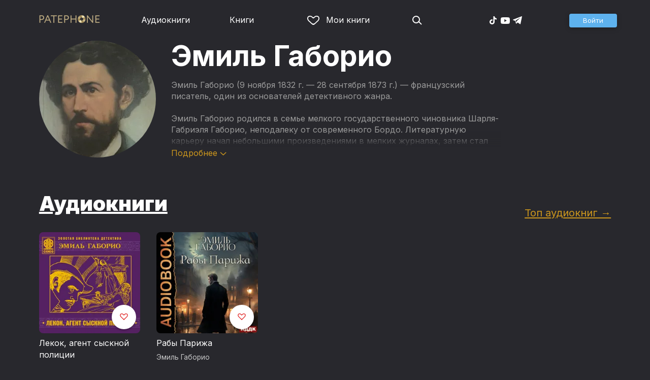

--- FILE ---
content_type: text/html
request_url: https://patephone.com/author/3641-emil-gaborio
body_size: 7661
content:
<!doctype html>
<html lang="ru">
<head>
    <meta charset="UTF-8" />
	<meta name="viewport" content="width=device-width,initial-scale=1.0" />
    <meta name="theme-color" content="#28282d" />
    <link rel="preconnect" href="https://fonts.googleapis.com" />
    <link rel="preconnect" href="https://fonts.gstatic.com" crossorigin />
    <link href="https://fonts.googleapis.com/css2?family=Inter:wght@400;700;900&display=swap" rel="stylesheet" />

    <link rel="icon" href="/favicon.ico" sizes="any" />
    <link rel="icon" href="/favicon.png" type="image/png" />
    <link rel="apple-touch-icon" sizes="180x180" href="/apple-touch-icon-180x180.png" type="image/png" />
    <link rel="manifest" href="/manifest.json" />
    <meta name="google-adsense-account" content="ca-pub-4898670669509055" />
    <script type="application/ld+json">
        {
          "@context": "https://schema.org",
          "@type": "WebSite",
          "url": "https://patephone.com/",
          "potentialAction": [{
            "@type": "SearchAction",
            "target": {
              "@type": "EntryPoint",
              "urlTemplate": "https://patephone.com/audiobooks/?query={search_term_string}"
            },
            "query-input": "required name=search_term_string"
          }]
        }
        </script>
    <script>
        (function() {
            function isMobile() {
                if (typeof navigator !== 'undefined' && /iPhone|iPad|iPod|Android/i.test(navigator.userAgent)) {
                    return true;
                }

                // Workaround for iPad, which is not detectable via user agent
                if (navigator.userAgent.match(/Mac/) && navigator.maxTouchPoints && navigator.maxTouchPoints > 2) {
                    return true;
                }

                return false;
            }

            function isTWA() {
                return location.hash.includes('tgWebApp') || localStorage.getItem('twa');
            }


            if (isMobile()) {
                document.documentElement.classList.add('mobile');
            }

            if (isTWA()) {
                document.documentElement.classList.add('twa');
            }
        })();
    </script>
    
		<link href="../_app/immutable/assets/global.qqf349zA.css" rel="stylesheet">
		<link href="../_app/immutable/assets/2.Befkog3f.css" rel="stylesheet">
		<link href="../_app/immutable/assets/PageHeader.7kTtBfQp.css" rel="stylesheet">
		<link href="../_app/immutable/assets/ProgressIndicator.D10uOCBw.css" rel="stylesheet">
		<link href="../_app/immutable/assets/SearchInput.Cgsq7u_q.css" rel="stylesheet">
		<link href="../_app/immutable/assets/Scrollable.Bo9mn5MT.css" rel="stylesheet">
		<link href="../_app/immutable/assets/Button.BV97ca7j.css" rel="stylesheet">
		<link href="../_app/immutable/assets/ProductListItem.DPRvaZQo.css" rel="stylesheet">
		<link href="../_app/immutable/assets/QuickRegisterPopup.Bc-W4LRV.css" rel="stylesheet">
		<link href="../_app/immutable/assets/Input.nhVYY-B1.css" rel="stylesheet">
		<link href="../_app/immutable/assets/ErrorText.BGRO76s3.css" rel="stylesheet">
		<link href="../_app/immutable/assets/Spinner.CcVJZyYY.css" rel="stylesheet">
		<link href="../_app/immutable/assets/PersonListItem.BbiQRJy_.css" rel="stylesheet">
		<link href="../_app/immutable/assets/PersonCover.CyPuaDu9.css" rel="stylesheet">
		<link href="../_app/immutable/assets/PageFooter.CSlo9rt7.css" rel="stylesheet">
		<link href="../_app/immutable/assets/RewardInfo.wvDmqu22.css" rel="stylesheet">
		<link href="../_app/immutable/assets/InstagramPromo._pH8BUh7.css" rel="stylesheet">
		<link href="../_app/immutable/assets/StoreIcons.--e4Hse7.css" rel="stylesheet">
		<link href="../_app/immutable/assets/11.DI2ZQVuX.css" rel="stylesheet">
		<link href="../_app/immutable/assets/CollapsableDescription.gvcc4dkF.css" rel="stylesheet">
		<link href="../_app/immutable/assets/PagedProductGrid.BVCNFQkj.css" rel="stylesheet">
		<link href="../_app/immutable/assets/ProductGrid.BYtFm60c.css" rel="stylesheet">
		<link href="../_app/immutable/assets/Paging.CMLqzBBq.css" rel="stylesheet">
		<link href="../_app/immutable/assets/ProductCollection.x_sJGAqB.css" rel="stylesheet"><title>Эмиль Габорио – слушать аудиокниги автора онлайн бесплатно и без регистрации</title><!-- HEAD_svelte-1pt5a6z_START --><meta name="description" content="Слушать аудиокниги автора Эмиль Габорио онлайн бесплатно и без регистрации в хорошем качестве: Лекок, агент сыскной полиции, Рабы Парижа"><meta property="og:title" content="Эмиль Габорио"><meta property="og:locale" content="ru"><meta property="og:type" content="book:author"><meta property="og:image" content="https://imgproxy2.patephone.com/pr:sharp/s:230/plain/https://cdru.patephone.com/ru-fast/f/personfiles/1396/403/581/596/80315367_resized1242.jpg"><meta property="og:url" content="https://patephone.com/author/3641-emil-gaborio"><link rel="canonical" href="https://patephone.com/author/3641-emil-gaborio"><!-- HEAD_svelte-1pt5a6z_END -->
</head>
<body>
<!-- Google Tag Manager (noscript) -->
<noscript><iframe src="https://www.googletagmanager.com/ns.html?id=GTM-5B6V9RS" height="0" width="0" style="display:none;visibility:hidden"></iframe></noscript>
<!-- End Google Tag Manager (noscript) -->
   <header class="page-header svelte-1nukuya"><div class="page-column page-header-content svelte-1nukuya"><section class="logo-section svelte-1nukuya" data-svelte-h="svelte-1m7lu65"><a href="/"><img src="/_app/immutable/assets/logo.ChJw_ivz.png" alt="Патефон" class="size-desktop" width="120" height="17"> <img src="/_app/immutable/assets/logo-mobile.538cc29f5c37c570.png.webp" alt="Патефон" class="size-mobile no-twa" width="40" height="40"></a></section> <nav class="nav-section svelte-1nukuya"><ul class="main-nav svelte-7bgik1"><li class="svelte-7bgik1"><a href="/audiobooks"><svg class="icon svelte-j4150j" xmlns="http://www.w3.org/2000/svg" viewBox="0 0 24 24" width="24px" height="24px"><use href="/_app/immutable/assets/nav-audiobooks.CyWronMm.svg#icon"></use></svg> Аудиокниги </a> </li><li class="svelte-7bgik1"><a href="/ebooks"><svg class="icon svelte-j4150j" xmlns="http://www.w3.org/2000/svg" viewBox="0 0 24 24" width="24px" height="24px"><use href="/_app/immutable/assets/nav-books.D12QB0h7.svg#icon"></use></svg> Книги </a> </li><li class="svelte-7bgik1  my"><a href="/my" rel=" nofollow"><svg class="icon svelte-j4150j" xmlns="http://www.w3.org/2000/svg" viewBox="0 0 24 24" width="24px" height="24px"><use href="/_app/immutable/assets/my-list.CiTApK7k.svg#icon"></use></svg> Мои книги </a> </li> </ul></nav> <aside class="aside-section svelte-1nukuya"><section class="icons-section svelte-1nukuya"><a href="/search/" rel="nofollow" class="search svelte-1nukuya"><svg class="icon svelte-j4150j" xmlns="http://www.w3.org/2000/svg" viewBox="0 0 24 24" width="24px" height="24px"><use href="/_app/immutable/assets/search.D56TTmB6.svg#icon"></use></svg></a> <ul class="social-items svelte-1qbihbg"><li><a href="https://www.tiktok.com/@patephone_app" rel="nofollow noopener" target="_blank" title="TikTok"><svg class="icon svelte-j4150j" xmlns="http://www.w3.org/2000/svg" viewBox="0 0 24 24" width="24px" height="24px"><use href="/_app/immutable/assets/tiktok.BjhSOscA.svg#icon"></use></svg></a> </li><li><a href="https://www.youtube.com/channel/UCJz4izeL6QxsJgitbizVQYg" rel="nofollow noopener" target="_blank" title="YouTube"><svg class="icon svelte-j4150j" xmlns="http://www.w3.org/2000/svg" viewBox="0 0 24 24" width="24px" height="24px"><use href="/_app/immutable/assets/youtube.DCrU1kqj.svg#icon"></use></svg></a> </li><li><a href="https://t.me/patephone_audioknigi" rel="nofollow noopener" target="_blank" title="Telegram"><svg class="icon svelte-j4150j" xmlns="http://www.w3.org/2000/svg" viewBox="0 0 24 24" width="24px" height="24px"><use href="/_app/immutable/assets/telegram.BhYu090h.svg#icon"></use></svg></a> </li> </ul></section> <section class="auth-section svelte-1nukuya"><div class="auth svelte-ril9pe"><a href="/auth/" role="button" data-size="normal" rel="external nofollow" target="" class="svelte-18jwygz alternate"><span class="label svelte-18jwygz">Войти  </span></a></div> </section> <div class="menu-section svelte-1nukuya"><div class="menu-section-label svelte-1nukuya"><svg class="icon svelte-j4150j" xmlns="http://www.w3.org/2000/svg" viewBox="0 0 20 18" width="24px" height="24px"><use href="/_app/immutable/assets/burger.BWvCezkr.svg#icon"></use></svg>Меню</div> </div></aside></div></header> <div class="search-bar svelte-1nukuya"><form action="/search" method="get" class="page-header-search-bar svelte-1uwzeub"><div class="search-field svelte-1uwzeub"><svg class="icon svelte-j4150j" xmlns="http://www.w3.org/2000/svg" viewBox="0 0 24 24" width="20px" height="20px"><use href="/_app/immutable/assets/search.D56TTmB6.svg#icon"></use></svg> <input type="search" name="query" placeholder="Поиск по аудиокнигам и авторам" class="svelte-1uwzeub" value="">  </div>  </form></div>  <main class="svelte-swat0u"><div class="page-column svelte-ea42na"><div class="author-grid svelte-ea42na has-cover has-description"><div class="cover svelte-ea42na"><div class="image svelte-1bhmutb"><div class="image-content svelte-1bhmutb"><img src="https://imgproxy2.patephone.com/pr:sharp/s:230/plain/https://cdru.patephone.com/ru-fast/f/personfiles/1396/403/581/596/80315367_resized1242.jpg" srcset="https://imgproxy2.patephone.com/pr:sharp/s:230/dpr:2/plain/https://cdru.patephone.com/ru-fast/f/personfiles/1396/403/581/596/80315367_resized1242.jpg 2x" alt="Эмиль Габорио" class="svelte-1bhmutb"></div> </div></div> <h1 class="svelte-ea42na">Эмиль Габорио</h1> <div class="description svelte-ea42na"> <div class="collapsable-description"><div class="content svelte-tf0k9g  collapsed"><!-- HTML_TAG_START -->Эмиль Габорио (9 ноября&nbsp;1832 г. —&nbsp;28 сентября&nbsp;1873 г.)&nbsp;— французский писатель, один из основателей детективного жанра.<div><br/></div><div><div>Эмиль Габорио родился в семье мелкого государственного чиновника Шарля-Габриэля Габорио, неподалеку от современного&nbsp;Бордо. Литературную карьеру начал небольшими произведениями в мелких журналах, затем стал писать рассказы с исторической подкладкой и юмористические эскизы, имевшие большой успех.</div><div><br/></div><div>Наибольшую же известность Габорио принесли произведения детективного жанра. В первом романе «Дело вдовы Леруж[fr]» автор представляет двух детективов: пожилого независимого консультанта «папашу Табаре» и его ученика — двадцатипятилетнего детектива&nbsp;Лекока, младшего офицера полиции, необычные методы которого регулярно делают его объектом насмешек со стороны менее искушенных и незадачливых коллег. Роман «Дело вдовы Леруж» был написан в 1864 году и издавался по частям в ежедневной литературной газете&nbsp;Le Soleil&nbsp;(«Солнце») с апреля по июль 1866 года. В следующих пяти детективах Лекок выступает уже центральным персонажем, начиная с «Преступления в Орсивале», который издавался по частям с конца октября 1866 года по февраль 1867 года. Считается, что главным прототипом Лекока послужил&nbsp;Эжен Франсуа Видок&nbsp;— создатель французской уголовной полиции и уголовного розыска. Отмечается также влияние&nbsp;Эдгара Аллана По,&nbsp;Эжена Сю&nbsp;и&nbsp;Александра Дюма&nbsp;(отец).</div></div><!-- HTML_TAG_END --></div> <p class="toggle-expand svelte-tf0k9g"><span class="link">Подробнее <span class="icon svelte-tf0k9g"><svg class="icon svelte-j4150j" xmlns="http://www.w3.org/2000/svg" viewBox="0 0 13 7" width="13px" height="7px"><use href="/_app/immutable/assets/expand.BysnwWR7.svg#icon"></use></svg></span></span></p> </div></div></div></div>  <div class="page-column svelte-1yaf2b"><header class="svelte-1yaf2b"><h2 class="svelte-1yaf2b"><a href="/author/3641-emil-gaborio/audiobooks" class="svelte-ea42na">Аудиокниги</a></h2> <div class="more svelte-1yaf2b"><a href="/author/3641-emil-gaborio/audiobooks/top" class="top-link svelte-ea42na">Топ аудиокниг →</a> </div></header> <div class="product-grid svelte-102mqyk"><div class="product-list-item"><div class="list-item svelte-gyjjww"><a href="/audiobook/5387-lekok-agent-sysknoi-policii" class="svelte-h0hbym"><span class="cover svelte-1mel0pb" data-size="fluid"><img src="https://imgproxy2.patephone.com/pr:sharp/s:255/plain/https://cdru.patephone.com/ru-fast/c/products/417/470/801/581/304/cover_resized1242.jpg?cc=1475323779000" srcset="https://imgproxy2.patephone.com/pr:sharp/s:255/dpr:2/plain/https://cdru.patephone.com/ru-fast/c/products/417/470/801/581/304/cover_resized1242.jpg?cc=1475323779000 2x" alt="" width="100" height="100" loading="lazy" class="svelte-1mel0pb"> <button class="like svelte-jyph6i"><svg class="icon svelte-j4150j" xmlns="http://www.w3.org/2000/svg" viewBox="0 0 24 20" width="24px" height="24px"><use href="/_app/immutable/assets/like.B-BPP9mr.svg#icon"></use></svg></button></span>   </a> <main><div class="title svelte-gyjjww"><a href="/audiobook/5387-lekok-agent-sysknoi-policii" slot="title" class="svelte-h0hbym">Лекок, агент сыскной полиции</a></div>  <div class="subtitle svelte-gyjjww">  <a href="/author/3641-emil-gaborio" class="svelte-1c96eej">Эмиль Габорио</a> </div></main> </div> </div><div class="product-list-item"><div class="list-item svelte-gyjjww"><a href="/audiobook/32865-raby-parizha" class="svelte-h0hbym"><span class="cover svelte-1mel0pb" data-size="fluid"><img src="https://imgproxy2.patephone.com/pr:sharp/s:255/plain/https://cdru.patephone.com/ru-fast/c/products/705/174/328/162/194/front_2003960_resized1242.jpg?cc=1716025236000" srcset="https://imgproxy2.patephone.com/pr:sharp/s:255/dpr:2/plain/https://cdru.patephone.com/ru-fast/c/products/705/174/328/162/194/front_2003960_resized1242.jpg?cc=1716025236000 2x" alt="" width="100" height="100" loading="lazy" class="svelte-1mel0pb"> <button class="like svelte-jyph6i"><svg class="icon svelte-j4150j" xmlns="http://www.w3.org/2000/svg" viewBox="0 0 24 20" width="24px" height="24px"><use href="/_app/immutable/assets/like.B-BPP9mr.svg#icon"></use></svg></button></span>   </a> <main><div class="title svelte-gyjjww"><a href="/audiobook/32865-raby-parizha" slot="title" class="svelte-h0hbym">Рабы Парижа</a></div>  <div class="subtitle svelte-gyjjww">  <a href="/author/3641-emil-gaborio" class="svelte-1c96eej">Эмиль Габорио</a> </div></main> </div> </div></div> <nav class="paging svelte-1fi3dx6">    </nav> </div> </main> <div class="about svelte-1j746mt"><div class="page-body svelte-1j746mt"><aside class="svelte-1j746mt"><img src="/_app/immutable/assets/phone4@2x.9d689d9d88076f3e.jpg.webp" alt="" width="680" height="1135" class="phone phone4 svelte-1j746mt" loading="lazy"> <div class="store-icons store-icons-mobile svelte-1j746mt"><a class="app-icon svelte-1ydf3qq" href="https://apps.apple.com/app/id949680889?=undefined" rel="nofollow"><svg class="icon svelte-j4150j" xmlns="http://www.w3.org/2000/svg" viewBox="0 0 216 64" width="148px" height="44px"><use href="/_app/immutable/assets/appstore.X7BC-Tit.svg#icon"></use></svg> </a><a class="app-icon svelte-1ydf3qq" href="https://play.google.com/store/apps/details?id=com.anyreads.patephone" rel="nofollow"><svg class="icon svelte-j4150j" xmlns="http://www.w3.org/2000/svg" viewBox="0 0 216 64" width="148px" height="44px"><use href="/_app/immutable/assets/google-play.C8kVaR5U.svg#icon"></use></svg> </a><a class="app-icon svelte-1ydf3qq" href="https://appgallery.huawei.com/app/C101437303" rel="nofollow"><svg class="icon svelte-j4150j" xmlns="http://www.w3.org/2000/svg" viewBox="0 0 216 64" width="148px" height="44px"><use href="/_app/immutable/assets/huawei.BahVvaV9.svg#icon"></use></svg> </a></div></aside> <section class="svelte-1j746mt"><!-- HTML_TAG_START -->
        <h2>Слушай без интернета</h2>
        <p>Любимые аудиокниги всегда доступны для прослушивания без доступа к интернету. Для этого всего лишь нужно загрузить книгу на устройство.</p><!-- HTML_TAG_END --> <div class="store-icons store-icons-desktop svelte-1j746mt"><a class="app-icon svelte-1ydf3qq" href="https://apps.apple.com/app/id949680889?=undefined" rel="nofollow"><svg class="icon svelte-j4150j" xmlns="http://www.w3.org/2000/svg" viewBox="0 0 216 64" width="148px" height="44px"><use href="/_app/immutable/assets/appstore.X7BC-Tit.svg#icon"></use></svg> </a><a class="app-icon svelte-1ydf3qq" href="https://play.google.com/store/apps/details?id=com.anyreads.patephone" rel="nofollow"><svg class="icon svelte-j4150j" xmlns="http://www.w3.org/2000/svg" viewBox="0 0 216 64" width="148px" height="44px"><use href="/_app/immutable/assets/google-play.C8kVaR5U.svg#icon"></use></svg> </a><a class="app-icon svelte-1ydf3qq" href="https://appgallery.huawei.com/app/C101437303" rel="nofollow"><svg class="icon svelte-j4150j" xmlns="http://www.w3.org/2000/svg" viewBox="0 0 216 64" width="148px" height="44px"><use href="/_app/immutable/assets/huawei.BahVvaV9.svg#icon"></use></svg> </a></div> <img src="/_app/immutable/assets/books1_1.CCQVYfiW.svg" alt="" width="172" height="88" class="books books4-1 svelte-1j746mt"></section></div></div> <div class="instagram-promo svelte-8vx6lt"><h2 class="svelte-8vx6lt">Мы в Telegram</h2> <p class="svelte-8vx6lt"><a href="https://t.me/patephone_audioknigi" target="_blank" rel="nofollow noopener" class="svelte-8vx6lt"><svg class="icon svelte-j4150j" xmlns="http://www.w3.org/2000/svg" viewBox="0 0 24 24" width="24px" height="24px"><use href="/_app/immutable/assets/telegram.BhYu090h.svg#icon"></use></svg> @patephone_audioknigi</a></p> <div class="marquee svelte-11esqkw">  <main style="transform: translateX(0px)" class="svelte-11esqkw"><img src="/_app/immutable/assets/1.e07581dec616203d.jpg.webp" width="240" height="240" loading="lazy" style="flex: 0 0 240px" alt=""><img src="/_app/immutable/assets/2.256f8ef024102cc2.jpg.webp" width="240" height="240" loading="lazy" style="flex: 0 0 240px" alt=""><img src="/_app/immutable/assets/3.db95a80214a06f14.jpg.webp" width="240" height="240" loading="lazy" style="flex: 0 0 240px" alt=""><img src="/_app/immutable/assets/4.518625d4fd74c92e.jpg.webp" width="240" height="240" loading="lazy" style="flex: 0 0 240px" alt=""><img src="/_app/immutable/assets/5.7c829efe00fbb313.jpg.webp" width="240" height="240" loading="lazy" style="flex: 0 0 240px" alt=""><img src="/_app/immutable/assets/6.b562af59923a2b32.jpg.webp" width="240" height="240" loading="lazy" style="flex: 0 0 240px" alt=""><img src="/_app/immutable/assets/7.f5417c323bdfcd53.jpg.webp" width="240" height="240" loading="lazy" style="flex: 0 0 240px" alt=""><img src="/_app/immutable/assets/8.7f2e3780a3b55fe0.jpg.webp" width="240" height="240" loading="lazy" style="flex: 0 0 240px" alt=""><img src="/_app/immutable/assets/9.08cb153db2808cc7.jpg.webp" width="240" height="240" loading="lazy" style="flex: 0 0 240px" alt=""><img src="/_app/immutable/assets/10.168b944ee1746ecb.jpg.webp" width="240" height="240" loading="lazy" style="flex: 0 0 240px" alt=""><img src="/_app/immutable/assets/11.950fc868963bba98.jpg.webp" width="240" height="240" loading="lazy" style="flex: 0 0 240px" alt=""><img src="/_app/immutable/assets/12.01d17a47b4de4515.jpg.webp" width="240" height="240" loading="lazy" style="flex: 0 0 240px" alt=""><img src="/_app/immutable/assets/13.5d8520004f418baf.jpg.webp" width="240" height="240" loading="lazy" style="flex: 0 0 240px" alt=""><img src="/_app/immutable/assets/14.a100d3599da5b4f1.jpg.webp" width="240" height="240" loading="lazy" style="flex: 0 0 240px" alt=""><img src="/_app/immutable/assets/15.a1206c99b1293563.jpg.webp" width="240" height="240" loading="lazy" style="flex: 0 0 240px" alt=""><img src="/_app/immutable/assets/16.1165998e63d02f72.jpg.webp" width="240" height="240" loading="lazy" style="flex: 0 0 240px" alt=""><img src="/_app/immutable/assets/17.27eb50b6656ba3eb.jpg.webp" width="240" height="240" loading="lazy" style="flex: 0 0 240px" alt=""><img src="/_app/immutable/assets/18.f2047f45b1a1bac3.jpg.webp" width="240" height="240" loading="lazy" style="flex: 0 0 240px" alt=""></main></div></div> <footer class="page-footer svelte-1timx5p"><section class="page-column"><p class="svelte-1timx5p"><span class="copyright svelte-1timx5p">© 2015—2026 ООО «КМТ»</span> <a href="mailto:support@patephone.com" class="svelte-1timx5p">support@patephone.com</a> <a href="/privacy" class="svelte-1timx5p">Политика конфиденциальности</a> <a href="/terms" class="svelte-1timx5p">Правила сервиса</a> <a href="/faq" class="svelte-1timx5p">Часто задаваемые вопросы</a></p></section></footer> <div class="global-player svelte-wh3z35"></div>   
			
			<script>
				{
					__sveltekit_aqzyms = {
						base: new URL("..", location).pathname.slice(0, -1)
					};

					const element = document.currentScript.parentElement;

					const data = [{"type":"data","data":{lang:"ru",seo:{key:"/author/3641-emil-gaborio",text:{title:"",description:""}},session:{promo:void 0,geo:"XX"},title:"",description:""},"uses":{"search_params":["promo","promoCode","utm_campaign"],"url":1}},null,{"type":"data","data":{person:{id:3641,webId:"3641-emil-gaborio",firstName:"Эмиль",lastName:"Габорио",middleName:"",description:"Эмиль Габорио (9 ноября&nbsp;1832 г. —&nbsp;28 сентября&nbsp;1873 г.)&nbsp;— французский писатель, один из основателей детективного жанра.\u003Cdiv>\u003Cbr/>\u003C/div>\u003Cdiv>\u003Cdiv>Эмиль Габорио родился в семье мелкого государственного чиновника Шарля-Габриэля Габорио, неподалеку от современного&nbsp;Бордо. Литературную карьеру начал небольшими произведениями в мелких журналах, затем стал писать рассказы с исторической подкладкой и юмористические эскизы, имевшие большой успех.\u003C/div>\u003Cdiv>\u003Cbr/>\u003C/div>\u003Cdiv>Наибольшую же известность Габорио принесли произведения детективного жанра. В первом романе «Дело вдовы Леруж[fr]» автор представляет двух детективов: пожилого независимого консультанта «папашу Табаре» и его ученика — двадцатипятилетнего детектива&nbsp;Лекока, младшего офицера полиции, необычные методы которого регулярно делают его объектом насмешек со стороны менее искушенных и незадачливых коллег. Роман «Дело вдовы Леруж» был написан в 1864 году и издавался по частям в ежедневной литературной газете&nbsp;Le Soleil&nbsp;(«Солнце») с апреля по июль 1866 года. В следующих пяти детективах Лекок выступает уже центральным персонажем, начиная с «Преступления в Орсивале», который издавался по частям с конца октября 1866 года по февраль 1867 года. Считается, что главным прототипом Лекока послужил&nbsp;Эжен Франсуа Видок&nbsp;— создатель французской уголовной полиции и уголовного розыска. Отмечается также влияние&nbsp;Эдгара Аллана По,&nbsp;Эжена Сю&nbsp;и&nbsp;Александра Дюма&nbsp;(отец).\u003C/div>\u003C/div>",images:[{type:"image_120",url:"https://cdru.patephone.com/ru-fast/f/personfiles/1396/403/581/596/80315367_resized120.jpg"},{type:"image_240",url:"https://cdru.patephone.com/ru-fast/f/personfiles/1396/403/581/596/80315367_resized240.jpg"},{type:"image_360",url:"https://cdru.patephone.com/ru-fast/f/personfiles/1396/403/581/596/80315367_resized360.jpg"},{type:"image_640",url:"https://cdru.patephone.com/ru-fast/f/personfiles/1396/403/581/596/80315367_resized640.jpg"},{type:"image_750",url:"https://cdru.patephone.com/ru-fast/f/personfiles/1396/403/581/596/80315367_resized750.jpg"},{type:"image_1242",url:"https://cdru.patephone.com/ru-fast/f/personfiles/1396/403/581/596/80315367_resized1242.jpg"}],books:[{id:5387,webId:"5387-lekok-agent-sysknoi-policii",title:"Лекок, агент сыскной полиции",authors:[{id:723,webId:"723-aleksandr-evgenevich-kotov",firstName:"Александр",lastName:"Котов",middleName:"Евгеньевич",role:{name:"Чтец",abbr:"reader"},roles:["reader"],defaultPersonRoleAbbr:"reader",foreignAgent:false,fullName:"Александр Котов"},{id:3641,webId:"3641-emil-gaborio",firstName:"Эмиль",lastName:"Габорио",middleName:"",role:{name:"Автор",abbr:"author"},roles:["author"],defaultPersonRoleAbbr:"author",foreignAgent:false,fullName:"Эмиль Габорио"},{id:3566,webId:"3566-soyuz",firstName:"",lastName:"СОЮЗ",middleName:"",role:{name:"Издательство",abbr:"publisher"},roles:["publisher"],defaultPersonRoleAbbr:"publisher",foreignAgent:false,foreignAgentText:"",fullName:"СОЮЗ"}],images:[{type:"image_90",url:"https://cdru.patephone.com/ru-fast/c/products/417/470/801/581/304/cover_resized90.jpg?cc=1475323779000"},{type:"image_180",url:"https://cdru.patephone.com/ru-fast/c/products/417/470/801/581/304/cover_resized180.jpg?cc=1475323779000"},{type:"image_120",url:"https://cdru.patephone.com/ru-fast/c/products/417/470/801/581/304/cover_resized120.jpg?cc=1475323779000"},{type:"image_240",url:"https://cdru.patephone.com/ru-fast/c/products/417/470/801/581/304/cover_resized240.jpg?cc=1475323779000"},{type:"image_320",url:"https://cdru.patephone.com/ru-fast/c/products/417/470/801/581/304/cover_resized320.jpg?cc=1475323779000"},{type:"image_360",url:"https://cdru.patephone.com/ru-fast/c/products/417/470/801/581/304/cover_resized360.jpg?cc=1475323779000"},{type:"image_640",url:"https://cdru.patephone.com/ru-fast/c/products/417/470/801/581/304/cover_resized640.jpg?cc=1475323779000"},{type:"image_750",url:"https://cdru.patephone.com/ru-fast/c/products/417/470/801/581/304/cover_resized750.jpg?cc=1475323779000"},{type:"image_1242",url:"https://cdru.patephone.com/ru-fast/c/products/417/470/801/581/304/cover_resized1242.jpg?cc=1475323779000"},{type:"card_1242",url:"https://cdru.patephone.com/ru-fast/c/products/417/470/801/581/304/card1242.jpg?cc=1475323779000"}],price:{amount:279,minor_amount:27900,str:"279.00",symbol:"RUB",currency:"RUB"},keywords:[null],productType:"audiobooks",dateCreated:"2015-05-12T21:40:23.000+00:00",dateUpdated:"2025-09-30T20:15:11.000+00:00",published:true,foreignAgentText:"",ageRating:{abbr:"RUS_18",age:18,name:"18+"}},{id:32865,webId:"32865-raby-parizha",title:"Рабы Парижа",authors:[{id:3641,webId:"3641-emil-gaborio",firstName:"Эмиль",lastName:"Габорио",middleName:"",role:{name:"Автор",abbr:"author"},roles:["author"],defaultPersonRoleAbbr:"author",foreignAgent:false,fullName:"Эмиль Габорио"},{id:6793,webId:"6793-natalya-pervina",firstName:"Наталья",lastName:"Первина",middleName:"",role:{name:"Чтец",abbr:"reader"},roles:["reader"],defaultPersonRoleAbbr:"reader",foreignAgent:false,fullName:"Наталья Первина"},{id:63,webId:"63-iddk",firstName:"",lastName:"ИДДК",middleName:"",role:{name:"Издательство",abbr:"publisher"},roles:["publisher"],defaultPersonRoleAbbr:"publisher",foreignAgent:false,fullName:"ИДДК"}],images:[{type:"image_90",url:"https://cdru.patephone.com/ru-fast/c/products/705/174/328/162/194/front_2003960_resized90.jpg?cc=1716025236000"},{type:"image_180",url:"https://cdru.patephone.com/ru-fast/c/products/705/174/328/162/194/front_2003960_resized180.jpg?cc=1716025236000"},{type:"image_120",url:"https://cdru.patephone.com/ru-fast/c/products/705/174/328/162/194/front_2003960_resized120.jpg?cc=1716025236000"},{type:"image_240",url:"https://cdru.patephone.com/ru-fast/c/products/705/174/328/162/194/front_2003960_resized240.jpg?cc=1716025236000"},{type:"image_320",url:"https://cdru.patephone.com/ru-fast/c/products/705/174/328/162/194/front_2003960_resized320.jpg?cc=1716025236000"},{type:"image_360",url:"https://cdru.patephone.com/ru-fast/c/products/705/174/328/162/194/front_2003960_resized360.jpg?cc=1716025236000"},{type:"image_640",url:"https://cdru.patephone.com/ru-fast/c/products/705/174/328/162/194/front_2003960_resized640.jpg?cc=1716025236000"},{type:"image_750",url:"https://cdru.patephone.com/ru-fast/c/products/705/174/328/162/194/front_2003960_resized750.jpg?cc=1716025236000"},{type:"image_1242",url:"https://cdru.patephone.com/ru-fast/c/products/705/174/328/162/194/front_2003960_resized1242.jpg?cc=1716025236000"},{type:"card_1242",url:"https://cdru.patephone.com/ru-fast/c/products/705/174/328/162/194/card1242.jpg?cc=1716025237000"}],price:{amount:179,minor_amount:17900,str:"179.00",symbol:"RUB",currency:"RUB"},keywords:[null],productType:"audiobooks",dateCreated:"2023-12-05T20:59:47.000+00:00",dateUpdated:"2025-04-08T10:14:04.000+00:00",published:true,foreignAgentText:"",ageRating:{abbr:"RUS_16",age:16,name:"16+"}}],booksNumber:2,role:{abbr:"author"},roles:["author"],genreCount:3,defaultPersonRoleAbbr:"author",foreignAgent:false,fullName:"Эмиль Габорио"},audiobooks:{success:true,page:[{id:5387,webId:"5387-lekok-agent-sysknoi-policii",title:"Лекок, агент сыскной полиции",shortDescription:"",description:"\u003Cp>Знаете ли вы, что у знаменитого Шерлока Холмса был не менее гениальный предшественник? Нет? Тогда обязательно послушайте аудиоверсию романа Эмиля Габорио «Лекок, агент сыскной полиции».\u003C/p>\u003Cp>«Этот продукт фантазии непревзойденного мастера полицейского детектива,&nbsp;– настоящий гений сыска!» – С этих слов начиналась рецензия на книгу Эмиля Габорио в самой популярной газете Франции XIX века. \u003C/p>\u003Cp>«Вы держите в руках шедевр криминального романа!» – продолжал расточать комплименты впечатлительный журналист. И был прав! Детективы Габорио раскупались c невероятной быстротой. Ими зачитывались все: от простых лавочников до особ королевских кровей. Чем же так пленил XIX век месье Лекок? Изощренный ум, изысканная логика, дедуктивный метод – вот то, что помогало сыщику расследовать самые невероятные преступления. \u003C/p>\u003Cp>©&amp;℗ ИП Воробьев \u003C/p>\u003Cp>©&amp;℗ ИД СОЮЗ\u003C/p>\u003Cp>Продюсер издания: Владимир Воробьёв\u003C/p>",publish:"СОЮЗ",rating:5,duration:48407,authors:[{id:723,webId:"723-aleksandr-evgenevich-kotov",firstName:"Александр",lastName:"Котов",middleName:"Евгеньевич",role:{name:"Чтец",abbr:"reader"},roles:["reader"],defaultPersonRoleAbbr:"reader",foreignAgent:false,fullName:"Александр Котов"},{id:3641,webId:"3641-emil-gaborio",firstName:"Эмиль",lastName:"Габорио",middleName:"",role:{name:"Автор",abbr:"author"},roles:["author"],defaultPersonRoleAbbr:"author",foreignAgent:false,fullName:"Эмиль Габорио"},{id:3566,webId:"3566-soyuz",firstName:"",lastName:"СОЮЗ",middleName:"",role:{name:"Издательство",abbr:"publisher"},roles:["publisher"],defaultPersonRoleAbbr:"publisher",foreignAgent:false,foreignAgentText:"",fullName:"СОЮЗ"}],images:[{type:"image_90",url:"https://cdru.patephone.com/ru-fast/c/products/417/470/801/581/304/cover_resized90.jpg?cc=1475323779000"},{type:"image_180",url:"https://cdru.patephone.com/ru-fast/c/products/417/470/801/581/304/cover_resized180.jpg?cc=1475323779000"},{type:"image_120",url:"https://cdru.patephone.com/ru-fast/c/products/417/470/801/581/304/cover_resized120.jpg?cc=1475323779000"},{type:"image_240",url:"https://cdru.patephone.com/ru-fast/c/products/417/470/801/581/304/cover_resized240.jpg?cc=1475323779000"},{type:"image_320",url:"https://cdru.patephone.com/ru-fast/c/products/417/470/801/581/304/cover_resized320.jpg?cc=1475323779000"},{type:"image_360",url:"https://cdru.patephone.com/ru-fast/c/products/417/470/801/581/304/cover_resized360.jpg?cc=1475323779000"},{type:"image_640",url:"https://cdru.patephone.com/ru-fast/c/products/417/470/801/581/304/cover_resized640.jpg?cc=1475323779000"},{type:"image_750",url:"https://cdru.patephone.com/ru-fast/c/products/417/470/801/581/304/cover_resized750.jpg?cc=1475323779000"},{type:"image_1242",url:"https://cdru.patephone.com/ru-fast/c/products/417/470/801/581/304/cover_resized1242.jpg?cc=1475323779000"},{type:"card_1242",url:"https://cdru.patephone.com/ru-fast/c/products/417/470/801/581/304/card1242.jpg?cc=1475323779000"}],priceTier:3,price:{amount:279,minor_amount:27900,str:"279.00",symbol:"RUB",currency:"RUB"},keywords:[33,113,3,21],genres:[{id:3,abbr:"zarub_proza",webId:"3-zarubezhnaya-proza",keywordType:"GENRE"},{id:21,abbr:"Foreign prose XX Century",webId:"21-zarubezhnaya-proza-xx-vek",keywordType:"GENRE"},{id:33,abbr:"detective",webId:"33-detektivy",keywordType:"GENRE"},{id:113,abbr:"pinkerton",webId:"113-pinkerton-i-drugie",keywordType:"GENRE"}],tags:[],lastModification:1475323779000,productType:"audiobooks",dateCreated:"2015-05-12T21:40:23.000+00:00",dateUpdated:"2025-09-30T20:15:11.000+00:00",published:true,mp3PreviewUrl:"https://cdru.patephone.com/ru-gen/c/products/417/470/801/581/304/preview.mp3?cc=1495778993000",foreignAgentText:"",ageRating:{abbr:"RUS_18",age:18,name:"18+"}},{id:32865,webId:"32865-raby-parizha",title:"Рабы Парижа",shortDescription:"",description:"\u003Cp>Роман классика мирового детектива Эмиля Габорио (1832-1873) представляет яркую картину быта и нравов парижского общества середины XIX века. Зловещие семейные тайны в своем причудливом переплетении создают канву захватывающей детективной истории...\u003C/p>\u003Cp>\u003Cbr/>\u003C/p>\u003Cp>Музыка: Первина Наталья / Всегда со мной\u003C/p>\u003Cp>Переводчик: Борис Александрович Грифцов\u003C/p>\u003Cp>Запись 2023 г.\u003C/p>\u003Cp>Возрастные ограничения 16+\u003C/p>\u003Cp>© ИДДК\u003C/p>",publish:"ИДДК",rating:0,duration:69376,authors:[{id:3641,webId:"3641-emil-gaborio",firstName:"Эмиль",lastName:"Габорио",middleName:"",role:{name:"Автор",abbr:"author"},roles:["author"],defaultPersonRoleAbbr:"author",foreignAgent:false,fullName:"Эмиль Габорио"},{id:6793,webId:"6793-natalya-pervina",firstName:"Наталья",lastName:"Первина",middleName:"",role:{name:"Чтец",abbr:"reader"},roles:["reader"],defaultPersonRoleAbbr:"reader",foreignAgent:false,fullName:"Наталья Первина"},{id:63,webId:"63-iddk",firstName:"",lastName:"ИДДК",middleName:"",role:{name:"Издательство",abbr:"publisher"},roles:["publisher"],defaultPersonRoleAbbr:"publisher",foreignAgent:false,fullName:"ИДДК"}],images:[{type:"image_90",url:"https://cdru.patephone.com/ru-fast/c/products/705/174/328/162/194/front_2003960_resized90.jpg?cc=1716025236000"},{type:"image_180",url:"https://cdru.patephone.com/ru-fast/c/products/705/174/328/162/194/front_2003960_resized180.jpg?cc=1716025236000"},{type:"image_120",url:"https://cdru.patephone.com/ru-fast/c/products/705/174/328/162/194/front_2003960_resized120.jpg?cc=1716025236000"},{type:"image_240",url:"https://cdru.patephone.com/ru-fast/c/products/705/174/328/162/194/front_2003960_resized240.jpg?cc=1716025236000"},{type:"image_320",url:"https://cdru.patephone.com/ru-fast/c/products/705/174/328/162/194/front_2003960_resized320.jpg?cc=1716025236000"},{type:"image_360",url:"https://cdru.patephone.com/ru-fast/c/products/705/174/328/162/194/front_2003960_resized360.jpg?cc=1716025236000"},{type:"image_640",url:"https://cdru.patephone.com/ru-fast/c/products/705/174/328/162/194/front_2003960_resized640.jpg?cc=1716025236000"},{type:"image_750",url:"https://cdru.patephone.com/ru-fast/c/products/705/174/328/162/194/front_2003960_resized750.jpg?cc=1716025236000"},{type:"image_1242",url:"https://cdru.patephone.com/ru-fast/c/products/705/174/328/162/194/front_2003960_resized1242.jpg?cc=1716025236000"},{type:"card_1242",url:"https://cdru.patephone.com/ru-fast/c/products/705/174/328/162/194/card1242.jpg?cc=1716025237000"}],priceTier:2,price:{amount:179,minor_amount:17900,str:"179.00",symbol:"RUB",currency:"RUB"},keywords:[33],genres:[{id:33,abbr:"detective",webId:"33-detektivy",keywordType:"GENRE"}],tags:[],lastModification:1701848495000,productType:"audiobooks",dateCreated:"2023-12-05T20:59:47.000+00:00",dateUpdated:"2025-04-08T10:14:04.000+00:00",published:true,mp3PreviewUrl:"https://cdru.patephone.com/ru-gen/c/products/705/174/328/162/194/preview.mp3?cc=1701848481000",foreignAgentText:"",ageRating:{abbr:"RUS_16",age:16,name:"16+"}}],paging:{page:0,limit:24,offset:0,count:2,countAll:2},meta:{chartRating:"now",person:{id:3641,webId:"3641-emil-gaborio",firstName:"Эмиль",lastName:"Габорио",middleName:"",description:"Эмиль Габорио (9 ноября&nbsp;1832 г. —&nbsp;28 сентября&nbsp;1873 г.)&nbsp;— французский писатель, один из основателей детективного жанра.\u003Cdiv>\u003Cbr/>\u003C/div>\u003Cdiv>\u003Cdiv>Эмиль Габорио родился в семье мелкого государственного чиновника Шарля-Габриэля Габорио, неподалеку от современного&nbsp;Бордо. Литературную карьеру начал небольшими произведениями в мелких журналах, затем стал писать рассказы с исторической подкладкой и юмористические эскизы, имевшие большой успех.\u003C/div>\u003Cdiv>\u003Cbr/>\u003C/div>\u003Cdiv>Наибольшую же известность Габорио принесли произведения детективного жанра. В первом романе «Дело вдовы Леруж[fr]» автор представляет двух детективов: пожилого независимого консультанта «папашу Табаре» и его ученика — двадцатипятилетнего детектива&nbsp;Лекока, младшего офицера полиции, необычные методы которого регулярно делают его объектом насмешек со стороны менее искушенных и незадачливых коллег. Роман «Дело вдовы Леруж» был написан в 1864 году и издавался по частям в ежедневной литературной газете&nbsp;Le Soleil&nbsp;(«Солнце») с апреля по июль 1866 года. В следующих пяти детективах Лекок выступает уже центральным персонажем, начиная с «Преступления в Орсивале», который издавался по частям с конца октября 1866 года по февраль 1867 года. Считается, что главным прототипом Лекока послужил&nbsp;Эжен Франсуа Видок&nbsp;— создатель французской уголовной полиции и уголовного розыска. Отмечается также влияние&nbsp;Эдгара Аллана По,&nbsp;Эжена Сю&nbsp;и&nbsp;Александра Дюма&nbsp;(отец).\u003C/div>\u003C/div>",images:[{type:"image_120",url:"https://cdru.patephone.com/ru-fast/f/personfiles/1396/403/581/596/80315367_resized120.jpg"},{type:"image_240",url:"https://cdru.patephone.com/ru-fast/f/personfiles/1396/403/581/596/80315367_resized240.jpg"},{type:"image_360",url:"https://cdru.patephone.com/ru-fast/f/personfiles/1396/403/581/596/80315367_resized360.jpg"},{type:"image_640",url:"https://cdru.patephone.com/ru-fast/f/personfiles/1396/403/581/596/80315367_resized640.jpg"},{type:"image_750",url:"https://cdru.patephone.com/ru-fast/f/personfiles/1396/403/581/596/80315367_resized750.jpg"},{type:"image_1242",url:"https://cdru.patephone.com/ru-fast/f/personfiles/1396/403/581/596/80315367_resized1242.jpg"}],role:{abbr:"author"},roles:["author"],defaultPersonRoleAbbr:"author",genreCount:3,foreignAgent:false}}},ebooks:{success:true,page:[],paging:{page:0,limit:24,offset:0,count:0,countAll:0},meta:{chartRating:"now",person:{id:3641,webId:"3641-emil-gaborio",firstName:"Эмиль",lastName:"Габорио",middleName:"",description:"Эмиль Габорио (9 ноября&nbsp;1832 г. —&nbsp;28 сентября&nbsp;1873 г.)&nbsp;— французский писатель, один из основателей детективного жанра.\u003Cdiv>\u003Cbr/>\u003C/div>\u003Cdiv>\u003Cdiv>Эмиль Габорио родился в семье мелкого государственного чиновника Шарля-Габриэля Габорио, неподалеку от современного&nbsp;Бордо. Литературную карьеру начал небольшими произведениями в мелких журналах, затем стал писать рассказы с исторической подкладкой и юмористические эскизы, имевшие большой успех.\u003C/div>\u003Cdiv>\u003Cbr/>\u003C/div>\u003Cdiv>Наибольшую же известность Габорио принесли произведения детективного жанра. В первом романе «Дело вдовы Леруж[fr]» автор представляет двух детективов: пожилого независимого консультанта «папашу Табаре» и его ученика — двадцатипятилетнего детектива&nbsp;Лекока, младшего офицера полиции, необычные методы которого регулярно делают его объектом насмешек со стороны менее искушенных и незадачливых коллег. Роман «Дело вдовы Леруж» был написан в 1864 году и издавался по частям в ежедневной литературной газете&nbsp;Le Soleil&nbsp;(«Солнце») с апреля по июль 1866 года. В следующих пяти детективах Лекок выступает уже центральным персонажем, начиная с «Преступления в Орсивале», который издавался по частям с конца октября 1866 года по февраль 1867 года. Считается, что главным прототипом Лекока послужил&nbsp;Эжен Франсуа Видок&nbsp;— создатель французской уголовной полиции и уголовного розыска. Отмечается также влияние&nbsp;Эдгара Аллана По,&nbsp;Эжена Сю&nbsp;и&nbsp;Александра Дюма&nbsp;(отец).\u003C/div>\u003C/div>",images:[{type:"image_120",url:"https://cdru.patephone.com/ru-fast/f/personfiles/1396/403/581/596/80315367_resized120.jpg"},{type:"image_240",url:"https://cdru.patephone.com/ru-fast/f/personfiles/1396/403/581/596/80315367_resized240.jpg"},{type:"image_360",url:"https://cdru.patephone.com/ru-fast/f/personfiles/1396/403/581/596/80315367_resized360.jpg"},{type:"image_640",url:"https://cdru.patephone.com/ru-fast/f/personfiles/1396/403/581/596/80315367_resized640.jpg"},{type:"image_750",url:"https://cdru.patephone.com/ru-fast/f/personfiles/1396/403/581/596/80315367_resized750.jpg"},{type:"image_1242",url:"https://cdru.patephone.com/ru-fast/f/personfiles/1396/403/581/596/80315367_resized1242.jpg"}],role:{abbr:"author"},roles:["author"],defaultPersonRoleAbbr:"author",genreCount:3,foreignAgent:false}}},series:{success:true,page:[],paging:{page:0,limit:24,offset:0,count:0,countAll:0}},hasTopAudiobooks:1,hasTopEbooks:0,og:{"og:type":"book:author","og:title":"Эмиль Габорио","og:url":"https://patephone.com/author/3641-emil-gaborio","og:image":"https://imgproxy2.patephone.com/pr:sharp/s:230/plain/https://cdru.patephone.com/ru-fast/f/personfiles/1396/403/581/596/80315367_resized1242.jpg"},canonicalUrl:"https://patephone.com/author/3641-emil-gaborio",title:"Эмиль Габорио – слушать аудиокниги автора онлайн бесплатно и без регистрации",description:"Слушать аудиокниги автора Эмиль Габорио онлайн бесплатно и без регистрации в хорошем качестве: Лекок, агент сыскной полиции, Рабы Парижа"},"uses":{"params":["personType","id"],"parent":1}}];

					Promise.all([
						import("../_app/immutable/entry/start.ERJOQdpq.js"),
						import("../_app/immutable/entry/app.DujuWF_D.js")
					]).then(([kit, app]) => {
						kit.start(app, element, {
							node_ids: [0, 2, 11],
							data,
							form: null,
							error: null
						});
					});
				}
			</script>
		
<script nomodule src="https://polyfill.io/v3/polyfill.min.js?features=Object.getOwnPropertyDescriptors"></script>
<script nomodule src="/shimport.js"></script>
<script nomodule>
(function() {
    var entry = document.querySelector('script[type="module"]');
    if (entry) {
        var transformed = __shimport__.transform(entry.innerText, document.baseURI);
        try {
            new Function('return ' + transformed)()
        } catch (err) {
            console.error(err);
        }
    }
})();
</script>
<noscript><div><img src="https://top-fwz1.mail.ru/counter?id=3467954;js=na" style="position:absolute;left:-9999px;" alt="Top.Mail.Ru" /></div></noscript>
</body>
</html>


--- FILE ---
content_type: text/css
request_url: https://patephone.com/_app/immutable/assets/SearchInput.Cgsq7u_q.css
body_size: 49
content:
.search-input.svelte-1uyru1m{display:flex;align-items:center;border-bottom:1px solid currentColor}input.svelte-1uyru1m{flex:1 1;display:block;-webkit-appearance:none;-moz-appearance:none;appearance:none;padding:8px 0;font-size:1em;font-family:inherit;color:inherit;background:none;border:none;margin-right:20px;outline:none}.icon.svelte-1uyru1m{flex:0 0 20px;text-align:right;cursor:pointer}


--- FILE ---
content_type: text/javascript
request_url: https://patephone.com/_app/immutable/chunks/cookie.C6M8_VWC.js
body_size: 219
content:
function r(e,o,t={}){const n=u(t.expires)+s(t.path)+a(t.domain)+d(t.mode)+(t.secure!==!1?"secure":"");document.cookie=`${e}=${encodeURIComponent(o)}${n}`}function f(e){e=e.toLowerCase();const o=document.cookie.split(";");for(let t=0;t<o.length;t++){const n=o[t].split("="),i=decodeURIComponent(n[0].trim().toLowerCase()),c=n.length>1?n[1]:"";if(i==e)return decodeURIComponent(c)}return""}function g(e,o,t=""){r(e,"",{expires:0,path:o,domain:t})}function u(e){return e?`;expires=${new Date(Date.now()+e*864e5).toUTCString()}`:""}function s(e){return e?`;path=${e}`:""}function a(e){return e?`;domain=${e}`:""}function d(e="Lax"){return`;SameSite=${e};`}export{f as g,g as r,r as s};
